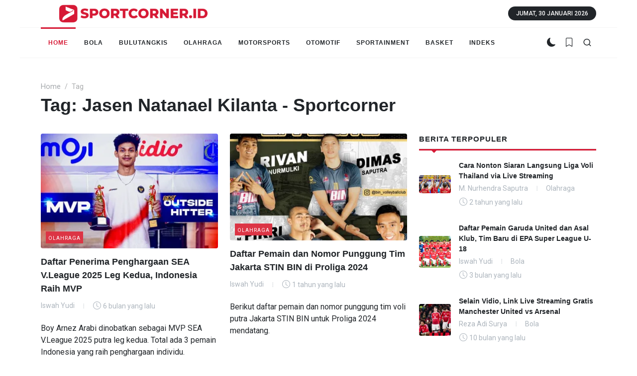

--- FILE ---
content_type: text/html; charset=UTF-8
request_url: https://www.sportcorner.id/tag/jasen-natanael-kilanta
body_size: 9333
content:
<!DOCTYPE html>
<html dir="ltr" lang="id">
<head>
        <!-- Essential Meta Tags -->
    <meta charset="utf-8">
    <meta http-equiv="x-ua-compatible" content="IE=edge">
    <meta name="viewport" content="width=device-width, initial-scale=1, shrink-to-fit=no">
    <meta http-equiv="content-language" content="id-id">
    
    <!-- Security & Privacy -->
    <meta name="referrer" content="strict-origin-when-cross-origin">
    <meta name="format-detection" content="telephone=no">
    
    <!-- Document Title -->
    <title>Kumpulan Berita jasen-natanael-kilanta Terbaru dan Terkini Hari ini - Sportcorner.id</title>
    
    <!-- Primary Meta Tags -->
    <meta name="description" content="Baca kumpulan berita terbaru dan terkini tentang jasen-natanael-kilanta hari ini yang bisa kamu baca selengkapnya hanya di Sportcorner.id.">
    <meta name="keywords" content="informasi olahraga, berita olahraga, berita olahraga terbaru, berita olahraga terlengkap, klasemen sepakbola, jadwal pertandingan, hasil pertandingan, fakta olahraga, gosip olahraga, sepakbola, tenis, bulutangkis, formula 1, moto gp, basket">
        
    <!-- Robots Meta -->
    <meta name="robots" content="index, follow, max-image-preview:large, max-snippet:-1, max-video-preview:-1">
    <meta name="googlebot" content="index, follow, max-image-preview:large, max-snippet:-1, max-video-preview:-1">
    <meta name="googlebot-news" content="index, follow">
    
    <!-- Mobile & PWA Meta Tags -->
    <meta name="theme-color" content="#1e3a8a">
    <meta name="msapplication-TileColor" content="#1e3a8a">
    <meta name="apple-mobile-web-app-capable" content="yes">
    <meta name="apple-mobile-web-app-status-bar-style" content="default">
    <meta name="apple-mobile-web-app-title" content="SportCorner">
    
    <!-- Favicon and Icons -->
    <link rel="icon" href="/favicon.png" type="image/png">
    <link rel="shortcut icon" href="/favicon.png" type="image/png">
    <link rel="apple-touch-icon" href="/favicon.png">
    <link rel="icon" type="image/png" sizes="32x32" href="/favicon.png">
    <link rel="icon" type="image/png" sizes="16x16" href="/favicon.png">
    
    <!-- Canonical URL -->
    <link rel="canonical" href="http://www.sportcorner.id/tag/jasen-natanael-kilanta">
    
    <!-- Alternate Language Links (if multilingual) -->
    <link rel="alternate" hreflang="id" href="http://www.sportcorner.id/tag/jasen-natanael-kilanta">
    <link rel="alternate" hreflang="x-default" href="http://www.sportcorner.id/tag/jasen-natanael-kilanta">
    
    <!-- Open Graph Meta Tags -->
    <meta property="og:type" content="website">
    <meta property="og:site_name" content="SportCorner">
    <meta property="og:locale" content="id_ID">
    <meta property="og:title" content="Kumpulan Berita jasen-natanael-kilanta Terbaru dan Terkini Hari ini - Sportcorner.id">
    <meta property="og:description" content="Baca kumpulan berita terbaru dan terkini tentang jasen-natanael-kilanta hari ini yang bisa kamu baca selengkapnya hanya di Sportcorner.id.">
    <meta property="og:url" content="http://www.sportcorner.id/tag/jasen-natanael-kilanta">
    <meta property="og:image" content="https://www.sportcorner.id/images/logo-white.png">
    <meta property="og:image:width" content="1200">
    <meta property="og:image:height" content="630">
    <meta property="og:image:alt" content="Kumpulan Berita jasen-natanael-kilanta Terbaru dan Terkini Hari ini - Sportcorner.id">
                    
    <!-- Twitter Card Meta Tags -->
    <meta name="twitter:card" content="summary_large_image">
    <meta name="twitter:site" content="@SportCornerID">
    <meta name="twitter:creator" content="@SportCornerID">
    <meta name="twitter:title" content="Kumpulan Berita jasen-natanael-kilanta Terbaru dan Terkini Hari ini - Sportcorner.id">
    <meta name="twitter:description" content="Baca kumpulan berita terbaru dan terkini tentang jasen-natanael-kilanta hari ini yang bisa kamu baca selengkapnya hanya di Sportcorner.id.">
    <meta name="twitter:image" content="https://www.sportcorner.id/images/logo-white.png">
    <meta name="twitter:image:alt" content="Kumpulan Berita jasen-natanael-kilanta Terbaru dan Terkini Hari ini - Sportcorner.id">
    <meta name="twitter:domain" content="sportcorner.id">
    
    <!-- Performance & Resource Hints -->
    <link rel="preconnect" href="https://fonts.googleapis.com">
    <link rel="preconnect" href="https://fonts.gstatic.com" crossorigin>
    <link rel="preconnect" href="https://www.googletagmanager.com">
    <link rel="preconnect" href="https://securepubads.g.doubleclick.net">
    <link rel="dns-prefetch" href="//twitter.com">
    <link rel="dns-prefetch" href="//instagram.com">
    <link rel="dns-prefetch" href="//youtube.com">
    <link rel="dns-prefetch" href="//facebook.com">
    <link rel="dns-prefetch" href="//tiktok.com">
    
    <!-- Critical CSS (consider inlining critical styles) -->
    <link rel="preload" href="https://www.sportcorner.id/css.v2/style.css" as="style" onload="this.onload=null;this.rel='stylesheet'">
    <noscript><link rel="stylesheet" href="https://www.sportcorner.id/css.v2/style.css"></noscript>
    
    <!-- Font Loading with Performance Optimization -->
    <link rel="preload" href="https://fonts.googleapis.com/css2?family=Roboto+Slab:wght@400;600;700&family=Roboto:wght@400;500;700&display=swap" as="style" onload="this.onload=null;this.rel='stylesheet'">
    <noscript><link href="https://fonts.googleapis.com/css2?family=Roboto+Slab:wght@400;600;700&family=Roboto:wght@400;500;700&display=swap" rel="stylesheet"></noscript>
    
    <!-- Essential Stylesheets -->
    <link rel="stylesheet" href="https://www.sportcorner.id/css.v2/font-icons.css">
    <link rel="stylesheet" href="https://www.sportcorner.id/css.v2/navigation.css">
    <link rel="stylesheet" href="https://www.sportcorner.id/css.v2/news.css">
    <link rel="stylesheet" href="https://www.sportcorner.id/css.v2/custom.css">
    
    <!-- Feed Links -->
    <link rel="alternate" type="application/rss+xml" title="SportCorner RSS Feed" href="https://www.sportcorner.id/feed">
    <link rel="alternate" type="application/atom+xml" title="SportCorner Atom Feed" href="https://www.sportcorner.id/feed/atom">
    
    <!-- Sitemap Link -->
    <link rel="sitemap" type="application/xml" title="Sitemap" href="https://www.sportcorner.id/sitemap.xml">
    
    <!-- Structured Data: WebSite Schema -->
     
    <script type="application/ld+json">
    {
        "@context": "https://schema.org",
        "@type": "WebSite",
        "name": "SportCorner Indonesia",
        "alternateName": "SportCorner",
        "url": "https://www.sportcorner.id/",
        "description": "Portal berita olahraga terdepan di Indonesia dengan informasi terbaru tentang sepakbola, basket, tenis, dan olahraga lainnya.",
        "potentialAction": {
            "@type": "SearchAction",
            "target": {
                "@type": "EntryPoint",
                "urlTemplate": "https://www.sportcorner.id/search?query={search_term_string}"
            },
            "query-input": "required name=search_term_string"
        },
        "publisher": {
            "@type": "Organization",
            "@id": "https://www.sportcorner.id/#organization"
        }
    }
    </script>
        
    <!-- Structured Data: Organization Schema -->
    <script type="application/ld+json">
    {
        "@context": "https://schema.org",
        "@type": "NewsMediaOrganization",
        "@id": "https://www.sportcorner.id/#organization",
        "name": "SportCorner Indonesia",
        "alternateName": "SportCorner",
        "url": "https://www.sportcorner.id",
        "logo": {
            "@type": "ImageObject",
            "url": "https://www.sportcorner.id/images/logo-white.png",
            "width": 300,
            "height": 100
        },
        "description": "Portal berita olahraga terdepan di Indonesia dengan informasi terbaru tentang sepakbola, basket, tenis, bulutangkis, formula 1, dan berbagai cabang olahraga lainnya.",
        "foundingDate": "2020",
        "sameAs": [
            "https://www.facebook.com/SportCornerIndonesia",
            "https://twitter.com/SportCornerID",
            "https://www.instagram.com/sportcorner_indonesia/",
            "https://www.youtube.com/@SportCornerID",
            "https://www.tiktok.com/@sportcorner_idn"
        ],
        "address": {
            "@type": "PostalAddress",
            "streetAddress": "Jalan Ciniru 3 Nomor 12",
            "addressLocality": "Kebayoran Baru",
            "addressRegion": "Jakarta Selatan",
            "postalCode": "12180",
            "addressCountry": "ID"
        },
        "contactPoint": [
            {
                "@type": "ContactPoint",
                "contactType": "editorial",
                "email": "redaksi@sportcorner.id",
                "telephone": "+622172120322"
            }
        ],
        "publishingPrinciples": "https://www.sportcorner.id/kebijakan-editorial",
        "diversityPolicy": "https://www.sportcorner.id/kebijakan-keberagaman",
        "ethicsPolicy": "https://www.sportcorner.id/kode-etik"
    }
    </script>
    
    <!-- Breadcrumb Schema (if available) -->
        
    <!-- Critical CSS Styles -->
    <style>
        /* Critical above-the-fold styles */
        body { font-family: 'Roboto', sans-serif; margin: 0; padding: 0; }
        .header { background: #1e3a8a; color: white; }
    </style>
    
    <!-- Dark Mode Auto Detection -->
    <script src="https://www.sportcorner.id/js.v2/dark-mode-auto.js"></script>
    
    <!-- Bookmark Function (Deferred for Performance) -->
    <script defer src="https://www.sportcorner.id/js.v2/bookmark-function.js"></script>
    
    <!-- AdSense and Analytics -->
    <script async src="https://pagead2.googlesyndication.com/pagead/js/adsbygoogle.js?client=ca-pub-3553311785432765" crossorigin="anonymous"></script>    
        <!-- Google Analytics 4 -->
    <script async src="https://www.googletagmanager.com/gtag/js?id=G-60G5BTRXSW"></script>
    <script>
        window.dataLayer = window.dataLayer || [];
        function gtag(){dataLayer.push(arguments);}
        gtag('js', new Date());
        gtag('config', 'G-60G5BTRXSW', {
            page_title: 'Kumpulan Berita jasen-natanael-kilanta Terbaru dan Terkini Hari ini - Sportcorner.id',
            page_location: 'http://www.sportcorner.id/tag/jasen-natanael-kilanta',
            custom_map: {
                'dimension1': 'article_category',
                'dimension2': 'author_name'
            }
        });
    </script>
    
    <!-- Google Ad Manager -->
    <script async src="https://securepubads.g.doubleclick.net/tag/js/gpt.js"></script>
    <script>
        window.googletag = window.googletag || {cmd: []};
        googletag.cmd.push(function() {
            // Ad slot definitions
            googletag.defineSlot('/23162019626/tb_970x90', [970, 90], 'div-gpt-ad-1733578669600-0').addService(googletag.pubads());
            googletag.defineSlot('/23162019626/sb1_729x90', [728, 90], 'div-gpt-ad-1733579408618-0').addService(googletag.pubads());
            googletag.defineSlot('/23162019626/sb2_728x90', [728, 90], 'div-gpt-ad-1733579528758-0').addService(googletag.pubads());
            googletag.defineSlot('/23162019626/sb3_728x90', [728, 90], 'div-gpt-ad-1733579641710-0').addService(googletag.pubads());
            googletag.defineSlot('/23162019626/sb4_728x90', [728, 90], 'div-gpt-ad-1733579708830-0').addService(googletag.pubads());
            googletag.defineSlot('/23162019626/sb5_728x90', [728, 90], 'div-gpt-ad-1733579818593-0').addService(googletag.pubads());
            googletag.defineSlot('/23162019626/sb6_728x90', [728, 90], 'div-gpt-ad-1733654236494-0').addService(googletag.pubads());
            googletag.defineSlot('/23162019626/sb7_728x90', [728, 90], 'div-gpt-ad-1733654140362-0').addService(googletag.pubads());
            googletag.defineSlot('/23162019626/tlbd-1/sbrp-1', [300, 600], 'div-gpt-ad-1718356357099-0').addService(googletag.pubads());
            googletag.defineSlot('/23162019626/sb3x10', [300, 600], 'div-gpt-ad-1731939261649-0').addService(googletag.pubads());
            googletag.defineSlot('/23162019626/tb728x90', [728, 90], 'div-gpt-ad-1732024260579-0').addService(googletag.pubads());
            googletag.defineSlot('/23162019626/side_336x280', [336, 280], 'div-gpt-ad-1733578396932-0').addService(googletag.pubads());
            googletag.defineSlot('/23162019626/sbs_300x600', [300, 600], 'div-gpt-ad-1733578545948-0').addService(googletag.pubads());
            
            // Configure ad settings
            googletag.pubads().enableSingleRequest();
            googletag.pubads().collapseEmptyDivs();
            googletag.pubads().setCentering(true);
            googletag.enableServices();
        });
    </script>
    
    <!-- Geniee Header Bidding -->
    <script>
        window.gnshbrequest = window.gnshbrequest || {cmd:[]};
        window.gnshbrequest.cmd.push(function(){
            window.gnshbrequest.forceInternalRequest();
        });
    </script>
    <script async src="https://cpt.geniee.jp/hb/v1/220232/1709/wrapper.min.js"></script>
    
    <!-- Google AdSense Ad Block Recovery -->
    <script async src="https://fundingchoicesmessages.google.com/i/pub-3553311785432765?ers=1" nonce="sc94RGtysGqDQ8ZG1xMOSg"></script>
    <script nonce="sc94RGtysGqDQ8ZG1xMOSg">
        (function() {
            function signalGooglefcPresent() {
                if (!window.frames['googlefcPresent']) {
                    if (document.body) {
                        const iframe = document.createElement('iframe');
                        iframe.style = 'width: 0; height: 0; border: none; z-index: -1000; left: -1000px; top: -1000px;';
                        iframe.style.display = 'none';
                        iframe.name = 'googlefcPresent';
                        document.body.appendChild(iframe);
                    } else {
                        setTimeout(signalGooglefcPresent, 0);
                    }
                }
            }
            signalGooglefcPresent();
        })();
    </script>
	
     </head>
<body class="stretched">
	<!-- Document Wrapper
	============================================= -->
	<div id="wrapper">
        <!-- <div style="display: flex;justify-content: center; align-items: center;">
			<div style="max-width:970px;">
				<a href="#" target="_blank"><img src="/images/banner/dirgahayu-ri-80.jpeg" loading="lazy"></a>
			</div>	
		</div> -->
		<!-- Header
		============================================= -->
		<header id="header" class="header-size-sm" data-sticky-shrink="false">
			<div class="container">
				<div class="header-row justify-content-between">
					
					<!-- Logo
					============================================= -->
					<div id="logo" class="col-12 col-sm-6 col-md-4 justify-content-center justify-content-sm-start d-flex order-md-1 mb-2 mb-sm-0 sticky-on-scrollup show-sticky-onscroll">
						<a href="https://www.sportcorner.id">
							<img class="logo-default mx-auto" srcset="https://www.sportcorner.id/images/logo-white.webp, https://www.sportcorner.id/images/logo-white.webp 2x" src="https://www.sportcorner.id/images/logo-white.webp" alt="Sportcorner.id" width="327" height="60" style="aspect-ratio: 5.5/1; max-width: 100%; height: auto;">
						</a>
					</div><!-- #logo end -->
					<div class="w-100 d-block d-md-none"></div>
					<div class="col-12 col-sm-6 col-md-4 order-md-3 mb-2 mb-md-0 d-none d-md-block">
						<ul class="nav align-items-center justify-content-center justify-content-sm-end">
							<li class="nav-item">
								<div class="date-today text-uppercase badge bg-dark rounded-pill py-2 px-3 fw-medium"></div>
							</li>
						</ul>
					</div>

				</div>
			</div>
			
			<div id="header-wrap" class="border-top border-f5">
				<div class="container">
					<div class="header-row justify-content-between flex-row-reverse flex-lg-row">

						<div class="header-misc">

							<!-- Theme Toggle
							============================================= -->
							<div class="header-misc-icon">
								<a href="#" class="scheme-toggle" data-bodyclass-toggle="dark" data-remember="true" data-add-html="<i class='bi-sun-fill'></i>" data-remove-html="<i class='bi-moon-fill'></i>" title="Toggle Dark/Light Mode">
									<i class="bi-moon-fill"></i>
								</a>
							</div>

							<!-- Bookmark
							============================================= -->
							<div class="header-misc-icon">
								<a href="javascript:void(0);" onclick="bookmarkPage();"><i class="bi-bookmark"></i></a>
							</div>

							<!-- Top Search
							============================================= -->
							<div id="top-search" class="header-misc-icon">
								<a href="#" id="top-search-trigger"><i class="uil uil-search"></i><i class="bi-x-lg"></i></a>
							</div><!-- #top-search end -->

						</div>

						<div class="primary-menu-trigger">
							<button class="cnvs-hamburger" type="button" title="Open Mobile Menu">
								<span class="cnvs-hamburger-box"><span class="cnvs-hamburger-inner"></span></span>
							</button>
						</div>

						<!-- Primary Navigation
						============================================= -->
						<nav class="primary-menu with-arrows">

							<ul class="menu-container">
																<li class="menu-item current menu-color-home"><a class="menu-link" href="https://www.sportcorner.id" rel="nofollow"><div>Home</div></a></li>
																								<li class="menu-item  menu-color-sports"><a class="menu-link" href="/bola"><div>Bola</div></a></li>
																								<li class="menu-item  menu-color-sports"><a class="menu-link" href="/bulutangkis"><div>Bulutangkis</div></a></li>
																								<li class="menu-item  menu-color-sports"><a class="menu-link" href="/olahraga"><div>Olahraga</div></a></li>
																								<li class="menu-item  menu-color-sports"><a class="menu-link" href="/motorsports"><div>MotorSports</div></a></li>
																								<li class="menu-item  menu-color-sports"><a class="menu-link" href="/otomotif"><div>Otomotif</div></a></li>
																								<li class="menu-item  menu-color-sports"><a class="menu-link" href="/sportainment"><div>Sportainment</div></a></li>
																								<li class="menu-item  menu-color-sports"><a class="menu-link" href="/basket"><div>Basket</div></a></li>
																								<li class="menu-item  menu-color-sports"><a class="menu-link" href="/indeks"><div>Indeks</div></a></li>
							</ul>

							<!-- Mobile Menu
							============================================= -->
							<ul class="menu-container mobile-primary-menu">
								<li class="menu-item current menu-color-home"><a class="menu-link" href="https://www.sportcorner.id" rel="nofollow"><div>Home</div></a></li>
																<li class="menu-item menu-color-sport"><a class="menu-link" href="/bola" rel="nofollow"><div>Bola</div></a></li>
																<li class="menu-item menu-color-sport"><a class="menu-link" href="/bulutangkis" rel="nofollow"><div>Bulutangkis</div></a></li>
																<li class="menu-item menu-color-sport"><a class="menu-link" href="/olahraga" rel="nofollow"><div>Olahraga</div></a></li>
																<li class="menu-item menu-color-sport"><a class="menu-link" href="/motorsports" rel="nofollow"><div>MotorSports</div></a></li>
																<li class="menu-item menu-color-sport"><a class="menu-link" href="/otomotif" rel="nofollow"><div>Otomotif</div></a></li>
																<li class="menu-item menu-color-sport"><a class="menu-link" href="/sportainment" rel="nofollow"><div>Sportainment</div></a></li>
																<li class="menu-item menu-color-sport"><a class="menu-link" href="/basket" rel="nofollow"><div>Basket</div></a></li>
															</ul>

						</nav><!-- #primary-menu end -->

						<form class="top-search-form" action="/search" method="get">
							<input type="text" name="query" class="form-control" value="" placeholder="Type &amp; Hit Enter.." autocomplete="off">
						</form>

					</div>
				</div>
			</div>
			<div class="header-wrap-clone">
			</div>
		</header><!-- #header end -->
		<div style="display: flex;justify-content: center; align-items: center;">
                    <script async src="https://pagead2.googlesyndication.com/pagead/js/adsbygoogle.js?client=ca-pub-3553311785432765"
     crossorigin="anonymous"></script>  
                    <ins class="adsbygoogle"
                        style="display:block"
                        data-ad-client="ca-pub-3553311785432765"
                        data-ad-slot="3618109593"
                        data-ad-format="auto"
                        data-full-width-responsive="true"></ins>
                    <script>
                        (adsbygoogle = window.adsbygoogle || []).push({});
                    </script>
                </div>
        		<!-- Content
		============================================= -->
        <section>
			<div class="container">
                <div class="pt-3">
					<div class="mt-3 mb-3">
						<!-- /23162019626/tb_970x90 -->
								<div class="row justify-content-center">
									<div id="div-gpt-ad-1733578669600-0" style="width: 970px; height: 90px;">
										<script>
											googletag.cmd.push(function() { googletag.display("div-gpt-ad-1733578669600-0"); });
										</script>
									</div>
								</div>					
					</div>
                    
					<nav aria-label="breadcrumb">
						<ol class="breadcrumb op-05" style="justify-content:left;">
                                                                                    <li class="breadcrumb-item"><a href="/">Home</a></li>
                            						                                                            <li class="breadcrumb-item active" aria-current="page">Tag</li>
                            						                        </ol>
					</nav>

				</div>
			</div>
		</section>
		<section id="content">
			<div class="">
				<div class="container">
					<!-- Ad
					============================================= -->
					
					<div class="row">
                        <h1 style="text-transform:capitalize;">Tag: jasen natanael kilanta - Sportcorner</h1>

						<!-- Posts Area
						============================================= -->
						<div class="col-lg-8">

							<div class="row col-mb-50 mb-0 infinity-wrapper" id="portfolio-list">

                                                                <div class="col-md-6">
                                    <!-- Post Article -->
                                    <div class="posts-md">
                                        <div class="entry">
                                            <div class="entry-image latest-thumb mb-0"">
                                                                                                <a href="/read/37627/daftar-penerima-penghargaan-sea-v-league-2025-leg-kedua-indonesia-raih-mvp"><img src="https://img.sportcorner.id/uploads/2025/07/21/small_boy_arnez_arabi_mvp_sea_v_league_leg_2_01dd182f8f.webp" alt="Boy Arnez Arabi raih penghargaan MVP di SEA V.League 2025 putra leg kedua/foto: Ofisial Lavani" loading="lazy"></a>
                                                <div class="entry-categories bg-sports"><a href="/olahraga" class="bg-olahraga" rel="nofollow">Olahraga</a></div>
                                            </div>
                                            <div class="entry-title title-sm text-transform-none">
                                                <h3 class="mb-2"><a href="/read/37627/daftar-penerima-penghargaan-sea-v-league-2025-leg-kedua-indonesia-raih-mvp">Daftar Penerima Penghargaan SEA V.League 2025 Leg Kedua, Indonesia Raih MVP</a></h3>
                                            </div>
                                            <div class="entry-meta">
                                                <ul>
													                                                    <li>Iswah Yudi</li>
                                                    <li><i class="bi-clock"></i><span title="2025-07-21 14:00">6 bulan yang lalu</span></li>
                                                </ul>
                                            </div>
                                            <div class="entry-content">
                                                <p class="mb-0">Boy Arnez Arabi dinobatkan sebagai MVP SEA V.League 2025 putra leg kedua. Total ada 3 pemain Indonesia yang raih penghargaan individu.</p>
                                            </div>
                                        </div>
                                    </div>
                                </div>
                                                                <div class="col-md-6">
                                    <!-- Post Article -->
                                    <div class="posts-md">
                                        <div class="entry">
                                            <div class="entry-image latest-thumb mb-0"">
                                                                                                <a href="/read/15036/daftar-pemain-dan-nomor-punggung-tim-jakarta-stin-bin-di-proliga-2024"><img src="https://img.sportcorner.id/uploads/2024/04/02/small_jakarta_stin_bin_proliga_2024_97040a9c81.webp" alt="Jakarta STIN BIN jadi salah satu peserta Proliga 2024 dengan komposisi pemain bertabur bintang/foto: Jakarta STIN BIN." loading="lazy"></a>
                                                <div class="entry-categories bg-sports"><a href="/olahraga" class="bg-olahraga" rel="nofollow">Olahraga</a></div>
                                            </div>
                                            <div class="entry-title title-sm text-transform-none">
                                                <h3 class="mb-2"><a href="/read/15036/daftar-pemain-dan-nomor-punggung-tim-jakarta-stin-bin-di-proliga-2024">Daftar Pemain dan Nomor Punggung Tim Jakarta STIN BIN di Proliga 2024</a></h3>
                                            </div>
                                            <div class="entry-meta">
                                                <ul>
													                                                    <li>Iswah Yudi</li>
                                                    <li><i class="bi-clock"></i><span title="2024-04-02 16:22">1 tahun yang lalu</span></li>
                                                </ul>
                                            </div>
                                            <div class="entry-content">
                                                <p class="mb-0">Berikut daftar pemain dan nomor punggung tim voli putra Jakarta STIN BIN untuk Proliga 2024 mendatang.</p>
                                            </div>
                                        </div>
                                    </div>
                                </div>
                                                                <div class="col-md-6">
                                    <!-- Post Article -->
                                    <div class="posts-md">
                                        <div class="entry">
                                            <div class="entry-image latest-thumb mb-0"">
                                                                                                <a href="/read/14949/susunan-pemain-jakarta-stin-bin-untuk-proliga-2024-penuh-bintang"><img src="https://img.sportcorner.id/uploads/2024/03/31/small_jakarta_stin_bin_039d8a1a98.webp" alt="Jakarta STIN BIN merilis daftar pemain untuk Proliga 2024/foto: IG Jakarta STIN BIN." loading="lazy"></a>
                                                <div class="entry-categories bg-sports"><a href="/olahraga" class="bg-olahraga" rel="nofollow">Olahraga</a></div>
                                            </div>
                                            <div class="entry-title title-sm text-transform-none">
                                                <h3 class="mb-2"><a href="/read/14949/susunan-pemain-jakarta-stin-bin-untuk-proliga-2024-penuh-bintang">Susunan Pemain Jakarta STIN BIN untuk Proliga 2024, Penuh Bintang</a></h3>
                                            </div>
                                            <div class="entry-meta">
                                                <ul>
													                                                    <li>Iswah Yudi</li>
                                                    <li><i class="bi-clock"></i><span title="2024-03-31 14:31">1 tahun yang lalu</span></li>
                                                </ul>
                                            </div>
                                            <div class="entry-content">
                                                <p class="mb-0">Berikut susunan pemain tim voli putra Jakarta STIN BIN untuk turnamen Proliga 2024 mendatang.</p>
                                            </div>
                                        </div>
                                    </div>
                                </div>
                                
							</div>

							<!-- Infinity Scroll Loader
							============================================= -->
							<div class="row">
								<div class="col-md-12 text-center">
									<div class="page-load-status hovering-load-status">
										<div class="css3-spinner infinite-scroll-request">
											<div class="css3-spinner-ball-pulse-sync">
												<div></div>
												<div></div>
												<div></div>
											</div>
										</div>
									</div>

									<!-- Infinity Scroll Button
									============================================= -->
                                                                            <a href="/tag/jasen-natanael-kilanta/load-more" id="infinity-scroll" class="mt-4 button button-dark bg-dark button-rounded ls-1 text-uppercase load-next-portfolio">Tampilkan Lebih Banyak...</a>
                                                                    </div>
							</div>

						</div>
						<!-- Top Sidebar Area
						============================================= -->
						<div class="col-lg-4 sticky-sidebar-wrap mt-5 mt-lg-0">
							<div class="sticky-sidebar">
								<!-- Sidebar Widget 1
								============================================= -->
								<!-- Sidebar Widget Popular
								============================================= -->
								
                                <div class="widget">
									<h4 class="mb-2 ls-1 text-uppercase fw-bold">Berita Terpopuler</h4>
									<div class="line line-xs line-home"></div>

									<div class="posts-sm row col-mb-30">
                                                                        
                                          
                                        <div class="entry col-12">
											<div class="grid-inner row align-items-center g-0">
												<div class="col-auto">
													<div class="entry-image">
														<a href="/read/10413/cara-nonton-siaran-langsung-liga-voli-thailand-via-live-streaming"><img src="https://img.sportcorner.id/uploads/aa/12/small_Diamond_Food_VC_klub_bola_voli_Thailand_yang_dibela_Yuda_Mardiansyah_64a62bb6e0.jpg" alt="Diamond Food VC, klub bola voli Thailand yang dibela Yuda Mardiansyah" loading="lazy"></a>
													</div>
												</div>
												<div class="col ps-3">
													<div class="entry-title">
														<h4 class="fw-semibold"><a href="/read/10413/cara-nonton-siaran-langsung-liga-voli-thailand-via-live-streaming">Cara Nonton Siaran Langsung Liga Voli Thailand via Live Streaming</a></h4>
													</div>
													<div class="entry-meta">
														<ul>
															<li>M. Nurhendra Saputra</li>
                                                            <li>Olahraga</li>
                                                        </ul>
													</div>
													<div class="entry-meta">
                                                        <ul>
															<li><i class="bi-clock"></i><span title="2023-12-17 11:50">2 tahun yang lalu</span></li>
                                                            <!--<li><i class="fa-solid fa-eye"></i>74</li>-->
														</ul>
													</div>
												</div>
											</div>
										</div>
									                                    
                                          
                                        <div class="entry col-12">
											<div class="grid-inner row align-items-center g-0">
												<div class="col-auto">
													<div class="entry-image">
														<a href="/read/39379/daftar-pemain-garuda-united-dan-asal-klub-tim-baru-di-epa-super-league-u-18"><img src="https://img.sportcorner.id/uploads/2025/10/13/square_thumb_skuad_garuda_united_2b2aaec6a8.webp" alt="Skuad Garuda United yang berpartisipasi di EPA Super League 2025/2026/foto: PSSI" loading="lazy"></a>
													</div>
												</div>
												<div class="col ps-3">
													<div class="entry-title">
														<h4 class="fw-semibold"><a href="/read/39379/daftar-pemain-garuda-united-dan-asal-klub-tim-baru-di-epa-super-league-u-18">Daftar Pemain Garuda United dan Asal Klub, Tim Baru di EPA Super League U-18</a></h4>
													</div>
													<div class="entry-meta">
														<ul>
															<li>Iswah Yudi</li>
                                                            <li>Bola</li>
                                                        </ul>
													</div>
													<div class="entry-meta">
                                                        <ul>
															<li><i class="bi-clock"></i><span title="2025-10-13 18:45">3 bulan yang lalu</span></li>
                                                            <!--<li><i class="fa-solid fa-eye"></i>57</li>-->
														</ul>
													</div>
												</div>
											</div>
										</div>
									                                    
                                          
                                        <div class="entry col-12">
											<div class="grid-inner row align-items-center g-0">
												<div class="col-auto">
													<div class="entry-image">
														<a href="/read/32164/selain-vidio-link-live-streaming-gratis-manchester-united-vs-arsenal"><img src="https://img.sportcorner.id/uploads/2025/03/03/square_thumb_Pemain_Manchester_United_9174a7c81d.webp" alt="Pemain Manchester United meratapi kegagalan. (Foto: Instagram/manchesterunited)" loading="lazy"></a>
													</div>
												</div>
												<div class="col ps-3">
													<div class="entry-title">
														<h4 class="fw-semibold"><a href="/read/32164/selain-vidio-link-live-streaming-gratis-manchester-united-vs-arsenal">Selain Vidio, Link Live Streaming Gratis Manchester United vs Arsenal</a></h4>
													</div>
													<div class="entry-meta">
														<ul>
															<li>Reza Adi Surya</li>
                                                            <li>Bola</li>
                                                        </ul>
													</div>
													<div class="entry-meta">
                                                        <ul>
															<li><i class="bi-clock"></i><span title="2025-03-09 21:01">10 bulan yang lalu</span></li>
                                                            <!--<li><i class="fa-solid fa-eye"></i>54</li>-->
														</ul>
													</div>
												</div>
											</div>
										</div>
									                                    
                                          
                                        <div class="entry col-12">
											<div class="grid-inner row align-items-center g-0">
												<div class="col-auto">
													<div class="entry-image">
														<a href="/read/36381/profil-kaesar-akbar-mantan-suami-yolla-yuliana-yang-fotonya-diunggah-di-ig"><img src="https://img.sportcorner.id/uploads/2024/01/01/small_Yolla_Yuliana_dan_Mantan_Suami_Kaesar_Akbar_saat_merayakan_ulang_tahun_Rumi_070335f4a5.webp" alt="Yolla Yuliana dan Mantan Suami Kaesar Akbar saat merayakan ulang tahun Rumi/IG Yolla" loading="lazy"></a>
													</div>
												</div>
												<div class="col ps-3">
													<div class="entry-title">
														<h4 class="fw-semibold"><a href="/read/36381/profil-kaesar-akbar-mantan-suami-yolla-yuliana-yang-fotonya-diunggah-di-ig">Profil Kaesar Akbar, Mantan Suami Yolla Yuliana yang Fotonya Diunggah di IG</a></h4>
													</div>
													<div class="entry-meta">
														<ul>
															<li>Iswah Yudi</li>
                                                            <li>Sportainment</li>
                                                        </ul>
													</div>
													<div class="entry-meta">
                                                        <ul>
															<li><i class="bi-clock"></i><span title="2025-06-19 15:00">7 bulan yang lalu</span></li>
                                                            <!--<li><i class="fa-solid fa-eye"></i>52</li>-->
														</ul>
													</div>
												</div>
											</div>
										</div>
									                                    
                                          
                                        <div class="entry col-12">
											<div class="grid-inner row align-items-center g-0">
												<div class="col-auto">
													<div class="entry-image">
														<a href="/read/360/peran-besar-mantan-pacar-taufik-hidayat-akhiri-puasa-18-tahun-cabor-tenis-di-sea-games"><img src="https://img.sportcorner.id/uploads/aa/33/small_Wynne_Prakusya_a7ed8cb9cf.jpg" alt="Legenda tenis Indonesia Wynne Prakusya yang kini jadi kapten tidak bermain tim tenis beregu putri di SEA Games 2023" loading="lazy"></a>
													</div>
												</div>
												<div class="col ps-3">
													<div class="entry-title">
														<h4 class="fw-semibold"><a href="/read/360/peran-besar-mantan-pacar-taufik-hidayat-akhiri-puasa-18-tahun-cabor-tenis-di-sea-games">Peran Besar Mantan Pacar Taufik Hidayat Akhiri Puasa 18 Tahun Cabor Tenis di SEA Games</a></h4>
													</div>
													<div class="entry-meta">
														<ul>
															<li>Alsadad Rudi</li>
                                                            <li>Olahraga</li>
                                                        </ul>
													</div>
													<div class="entry-meta">
                                                        <ul>
															<li><i class="bi-clock"></i><span title="2023-05-10 22:08">2 tahun yang lalu</span></li>
                                                            <!--<li><i class="fa-solid fa-eye"></i>50</li>-->
														</ul>
													</div>
												</div>
											</div>
										</div>
									                                        
									</div>
								</div>
                              
			 													<div class="widget widget_links">
									
									<h4 class="mb-2 ls-1 text-uppercase fw-bold">Tag Populer</h4>
									<div class="line line-xs line-sports"></div>
									<ul>
                                                                                                                <li class="d-flex align-items-center"><a href="/tag/link-live-streaming" class="flex-fill" >
                                        Link Live Streaming</a><!--<span class="badge text-light bg-sports">33</span>--></li>
                                                                            <li class="d-flex align-items-center"><a href="/tag/timnas-indonesia" class="flex-fill" >
                                        Timnas Indonesia</a><!--<span class="badge text-light bg-sports">32</span>--></li>
                                                                            <li class="d-flex align-items-center"><a href="/tag/liga-1" class="flex-fill" >
                                        Liga 1</a><!--<span class="badge text-light bg-sports">26</span>--></li>
                                                                            <li class="d-flex align-items-center"><a href="/tag/sea-v-league" class="flex-fill" >
                                        SEA V League</a><!--<span class="badge text-light bg-sports">21</span>--></li>
                                                                            <li class="d-flex align-items-center"><a href="/tag/proliga" class="flex-fill" >
                                        Proliga</a><!--<span class="badge text-light bg-sports">21</span>--></li>
                                      
                                    
										
										
									</ul>
								</div>
								<div class="widget mt-3">
									<div style="display: flex;justify-content: center; align-items: center;">  
            <script async src="https://pagead2.googlesyndication.com/pagead/js/adsbygoogle.js?client=ca-pub-3553311785432765"
     crossorigin="anonymous"></script>
            <ins class="adsbygoogle"
                style="display:block"
                data-ad-client="ca-pub-3553311785432765"
                data-ad-slot="9241169036"
                data-ad-format="auto"
                data-full-width-responsive="true"></ins>
            <script>
                (adsbygoogle = window.adsbygoogle || []).push({});
            </script>
        </div>								</div>								<div class="widget">
									<h4 class="mb-2 ls-1 text-uppercase fw-bold">Connect with Us</h4>
									<div class="line line-xs line-market"></div>
									<div class="row text-center pt-3 gy-4">
										<div class="col-2">
											<a href="https://www.facebook.com/SportCornerIndonesia" target="_blank" class="social-icon bg-dark float-none m-auto bg-facebook" rel="nofollow noopener noreferrer">
												<i class="fa-brands fa-facebook-f"></i>
												<i class="fa-brands fa-facebook-f"></i>
											</a>
											
										</div>
										<div class="col-2">
											<a href="https://twitter.com/SportCornerID" target="_blank" class="social-icon bg-dark float-none m-auto bg-x-twitter" rel="nofollow noopener noreferrer">
												<i class="fa-brands fa-x-twitter"></i>
												<i class="fa-brands fa-x-twitter"></i>
											</a>
											
										</div>
										<div class="col-2">
											<a href="https://www.instagram.com/sportcorner_indonesia" target="_blank" class="social-icon bg-dark float-none m-auto bg-instagram" rel="nofollow noopener noreferrer">
												<i class="bi-instagram"></i>
												<i class="bi-instagram"></i>
											</a>
											
										</div>

										<div class="col-2">
											<a href="https://www.tiktok.com/@sportcorner_indonesia" target="_blank" class="social-icon bg-dark float-none m-auto bg-tiktok" rel="nofollow noopener noreferrer">
												<i class="fa-brands fa-tiktok"></i>
												<i class="fa-brands fa-tiktok"></i>
											</a>
											
										</div>
                                       
										<div class="col-2">
											<a href="https://youtube.com/@SportCornerID" target="_blank" class="social-icon bg-dark float-none m-auto bg-youtube" rel="nofollow noopener noreferrer">
												<i class="fa-brands fa-youtube"></i>
												<i class="fa-brands fa-youtube"></i>
											</a>
											
										</div>
                                      
									</div>
								</div>							</div>
                           
							<!-- /1731939261649/tb_300x600 -->
									<div class="sticky-sidebar justify-content-center mt-5" style="width:300px;height:600px;">
										<div id="div-gpt-ad-1731939261649-0" style="min-width: 300px; min-height: 600px;">
											<script>
											googletag.cmd.push(function() { googletag.display("div-gpt-ad-1731939261649-0"); });
											</script>
										</div>
									</div>							<div class="sticky-sidebar justify-content-center mt-5" style="width:300px;height:600px;">
								<div id='div-gpt-ad-1731939261649-0' style='min-width: 300px; min-height: 600px;'>
									<script>
									googletag.cmd.push(function() { googletag.display('div-gpt-ad-1731939261649-0'); });
									</script>
								</div>
							</div>
						</div> <!-- Sidebar End -->
					</div>
				</div> <!-- Container End -->
			</div>
		</section><!-- #content end -->

        <!-- Footer
		============================================= -->
		<footer id="footer" class="dark" style="background-color: #1f2024;">

			<div class="container">

				<!-- Footer Widgets
				============================================= -->
				<div class="footer-widgets-wrap row">

					<!-- Footer Widget Kanal
					============================================= -->
					<div class="col-lg-3 col-sm-6 mb-5 mb-sm-0">
						<h4 class="mb-3 mb-sm-4">Kanal</h4>
						<div class=" widget_links">
							<ul>
								<li> <a href="/bola" rel="nofollow"> Bola </a> </li>
								<li> <a href="/bulutangkis" rel="nofollow"> Bulutangkis </a> </li>
								<li> <a href="/olahraga" rel="nofollow"> Olahraga </a> </li>
								<li> <a href="/sportainment" rel="nofollow"> Sportainment </a> </li>
								<li> <a href="/motorsports" rel="nofollow"> MotorSports </a> </li>
								<li> <a href="/otomotif" rel="nofollow"> Otomotif </a> </li>
								<li> <a href="/tips-kesehatan" rel="nofollow"> Tips Kesehatan </a> </li>
							</ul>
						</div>
					</div>

					<!-- Footer Widget Logo
						============================================= -->
					<div class="col-lg-3 col-sm-6 mb-5 mb-lg-0">
						<h4 class="mb-3 mb-sm-4"></h4>
						<div class="tagcloud">
							
						</div>
					</div>

					<!-- Footer Widget ext
						============================================= -->
					<div class="col-lg-3 col-sm-6 mb-5 mb-lg-0">
						
						<h4 class="mb-3 mb-sm-4">SportCorner.ID</h4>
						<p>Portal berita olahraga terkini yang membawa Anda lebih dekat dengan dunia olahraga.</p>
						<ul class="iconlist mb-0">
							<li><a href="mailto:marketing@sportcorner.id" rel="nofollow noopener noreferrer"><i class="bi-envelope"></i>marketing@sportcorner.id</a></li>
							<li><a href="mailto:redaksi@sportcorner.id" rel="nofollow noopener noreferrer"><i class="bi-envelope"></i>redaksi@sportcorner.id</a></li>
						</ul>
					</div>

					<!-- Footer Widget banner
					============================================= -->
					<div class="col-lg-3 col-sm-6 mb-0">
							
						<h4 class="mb-3 mb-sm-4">Media Partner</h4>
						<div class="mb-3">
							<a href="https://www.pssi.org" target="_blank" rel="nofollow noopener noreferrer">
							<img src="/images/logo-pssi.png" height="50px" alt="Logo PSSI" loading="lazy">
							<a href="https://www.flashscore.co.id" target="_blank" title="Livescore sepak bola - Liga 1 Indonesia, Liga Primer Inggris, Liga Champions, La Liga, Bundes liga dan Ligue 1." rel="nofollow noopener noreferrer">
							<img src="/images/Flashscore.com_logo_ver1.png" height="30px" alt="Livescore sepak bola - Liga 1 Indonesia, Liga Primer Inggris, Liga Champions, La Liga, Bundes liga dan Ligue 1." loading="lazy">
							</a>
						</div>
						<div class="d-flex ">
							<a href="https://facebook.com/SportCornerIndonesia" class="social-icon rounded-circle bg-dark h-bg-facebook" style="--cnvs-socialicon-size:1.75rem;" rel="nofollow noopener noreferrer">
								<i class="fa-brands fa-facebook-f"></i>
								<i class="fa-brands fa-facebook-f"></i>
							</a>
							<a href="https://twitter.com/SportCornerID" class="social-icon rounded-circle bg-dark h-bg-x-twitter" style="--cnvs-socialicon-size:1.75rem;" rel="nofollow noopener noreferrer">
							<i class="fa-brands fa-x-twitter"></i>
								<i class="fa-brands fa-x-twitter"></i>
							</a>
							<a href="https://www.instagram.com/sportcorner_indonesia" class="social-icon rounded-circle bg-dark h-bg-instagram" style="--cnvs-socialicon-size:1.75rem;" rel="nofollow noopener noreferrer">
								<i class="bi-instagram"></i>
								<i class="bi-instagram"></i>
							</a>
							<a href="https://www.tiktok.com/@sportcorner_indonesia" class="social-icon rounded-circle bg-dark h-bg-instagram" style="--cnvs-socialicon-size:1.75rem;" rel="nofollow noopener noreferrer">
								<i class="bi-tiktok"></i>
								<i class="bi-tiktok"></i>
							</a>
							<a href="https://youtube.com/@SportCornerID" class="social-icon rounded-circle bg-dark h-bg-instagram" style="--cnvs-socialicon-size:1.75rem;" rel="nofollow noopener noreferrer">
								<i class="bi-youtube"></i>
								<i class="bi-youtube"></i>
							</a>
						</div>
					</div>

				</div>

			</div>

			<!-- Copyrights
			============================================= -->
			<div id="copyrights">

				<div class="container">

					<div class="row justify-content-center">
						<div class="col-md-6 align-self-center">
						Copyrights &copy; 2026 SportCorner.ID<br>							<div class="copyright-links"><a href="/kebijakan-privasi" rel="nofollow">Kebijakan Privasi</a></div>
						</div>

						<div class="col-md-6 align-self-center">
							<div class="copyrights-menu text-end copyright-links m-0">
								<a href="/tentang-kami" rel="nofollow"> Tentang Kami </a> /
								<a href="/kontak" rel="nofollow"> Hubungi Kami </a> 
							</div>
						</div>
					</div>

				</div>

			</div><!-- #copyrights end -->

		</footer><!-- #footer end -->

	</div><!-- #wrapper end -->

	<!-- Go To Top
	============================================= -->
	<div id="gotoTop" class="uil uil-angle-up"></div>
	<!-- Essential JavaScripts (Deferred for Performance)
	============================================= -->
	<script defer src="https://www.sportcorner.id/js.v2/plugins.min.js"></script>
	<script defer src="https://www.sportcorner.id/js.v2/functions.bundle.js"></script>
	<script defer src="https://www.sportcorner.id/js.v2/custom-footer.js"></script>
	<!-- Removed plugins.infinitescroll.js as it's not used by the custom infinite scroll implementation -->

	
    </div>
</body>
</html>

--- FILE ---
content_type: text/html; charset=utf-8
request_url: https://www.google.com/recaptcha/api2/aframe
body_size: 258
content:
<!DOCTYPE HTML><html><head><meta http-equiv="content-type" content="text/html; charset=UTF-8"></head><body><script nonce="uNnoEtlAHm9OKRT4XhaKXA">/** Anti-fraud and anti-abuse applications only. See google.com/recaptcha */ try{var clients={'sodar':'https://pagead2.googlesyndication.com/pagead/sodar?'};window.addEventListener("message",function(a){try{if(a.source===window.parent){var b=JSON.parse(a.data);var c=clients[b['id']];if(c){var d=document.createElement('img');d.src=c+b['params']+'&rc='+(localStorage.getItem("rc::a")?sessionStorage.getItem("rc::b"):"");window.document.body.appendChild(d);sessionStorage.setItem("rc::e",parseInt(sessionStorage.getItem("rc::e")||0)+1);localStorage.setItem("rc::h",'1769807615828');}}}catch(b){}});window.parent.postMessage("_grecaptcha_ready", "*");}catch(b){}</script></body></html>

--- FILE ---
content_type: application/javascript; charset=utf-8
request_url: https://www.sportcorner.id/js.v2/dark-mode-auto.js
body_size: 1054
content:
/**
 * Auto Dark Mode Detection for SportCorner
 * Integrates with Canvas SchemeToggle system
 */

(function() {
    'use strict';

    // Canvas theme localStorage key for consistency
    const STORAGE_KEY = 'cnvs-scheme-toggle-dark';
    
    // Check if user has a saved preference, otherwise use system preference
    function getPreferredTheme() {
        const savedTheme = localStorage.getItem(STORAGE_KEY);
        if (savedTheme !== null) {
            return savedTheme === 'true' ? 'dark' : 'light';
        }
        
        // Auto-detect from system preference
        return window.matchMedia('(prefers-color-scheme: dark)').matches ? 'dark' : 'light';
    }

    // Apply theme using Canvas framework method
    function setTheme(theme, savePreference = true) {
        const body = document.body;
        const html = document.documentElement;
        const schemeToggle = document.querySelector('.scheme-toggle');
        
        if (theme === 'dark') {
            body.classList.add('dark');
            html.setAttribute('data-bs-theme', 'dark');
            
            // Update Canvas toggle button
            if (schemeToggle) {
                const icon = schemeToggle.querySelector('i');
                if (icon) {
                    icon.outerHTML = '<i class="bi-sun-fill"></i>';
                }
            }
        } else {
            body.classList.remove('dark');
            html.setAttribute('data-bs-theme', 'light');
            
            // Update Canvas toggle button  
            if (schemeToggle) {
                const icon = schemeToggle.querySelector('i');
                if (icon) {
                    icon.outerHTML = '<i class="bi-moon-fill"></i>';
                }
            }
        }
        
        // Save preference using Canvas format
        if (savePreference) {
            localStorage.setItem(STORAGE_KEY, theme === 'dark' ? 'true' : 'false');
        }
        
        // Trigger Canvas setBSTheme if available
        if (typeof SEMICOLON !== 'undefined' && SEMICOLON.Base && SEMICOLON.Base.setBSTheme) {
            SEMICOLON.Base.setBSTheme();
        }
    }

    // Listen for system theme changes
    function watchSystemTheme() {
        const mediaQuery = window.matchMedia('(prefers-color-scheme: dark)');
        
        mediaQuery.addEventListener('change', function(e) {
            // Only auto-switch if user hasn't manually set a preference
            const savedTheme = localStorage.getItem(STORAGE_KEY);
            if (savedTheme === null) {
                setTheme(e.matches ? 'dark' : 'light', false);
            }
        });
    }

    // Initialize Canvas integration
    function initCanvasIntegration() {
        // Wait for Canvas framework to load
        function waitForCanvas() {
            if (typeof SEMICOLON !== 'undefined' && SEMICOLON.Core) {
                // Canvas is loaded, integrate with SchemeToggle
                const originalSchemeToggle = document.querySelector('.scheme-toggle');
                if (originalSchemeToggle) {
                    originalSchemeToggle.addEventListener('click', function(e) {
                        e.preventDefault();
                        
                        const currentTheme = document.body.classList.contains('dark') ? 'dark' : 'light';
                        const newTheme = currentTheme === 'dark' ? 'light' : 'dark';
                        
                        // Use Canvas toggle logic but save our preference
                        setTheme(newTheme, true);
                        
                        return false;
                    });
                }
            } else {
                // Canvas not loaded yet, wait a bit
                setTimeout(waitForCanvas, 100);
            }
        }
        
        waitForCanvas();
    }

    // Initialize on page load
    function initDarkMode() {
        const preferredTheme = getPreferredTheme();
        
        // Set theme without saving preference if it's auto-detected
        const isAutoDetected = localStorage.getItem(STORAGE_KEY) === null;
        setTheme(preferredTheme, !isAutoDetected);
        
        watchSystemTheme();
        initCanvasIntegration();
        
        // Add smooth transition after initial load
        setTimeout(() => {
            if (!document.body.style.transition) {
                document.body.style.transition = 'background-color 0.3s ease, color 0.3s ease';
            }
        }, 100);
    }

    // Reset to auto mode (follows system preference)
    window.resetToAutoMode = function() {
        localStorage.removeItem(STORAGE_KEY);
        const systemPreference = window.matchMedia('(prefers-color-scheme: dark)').matches ? 'dark' : 'light';
        setTheme(systemPreference, false);
    };

    // Manual toggle function (backup if Canvas fails)
    window.toggleDarkMode = function() {
        const currentTheme = document.body.classList.contains('dark') ? 'dark' : 'light';
        const newTheme = currentTheme === 'dark' ? 'light' : 'dark';
        setTheme(newTheme, true);
    };

    // Initialize when DOM is ready
    if (document.readyState === 'loading') {
        document.addEventListener('DOMContentLoaded', initDarkMode);
    } else {
        initDarkMode();
    }

    // Also initialize when Canvas framework is ready
    document.addEventListener('pluginSchemeToggleReady', function() {
        // Re-apply current theme when Canvas SchemeToggle is ready
        const currentTheme = document.body.classList.contains('dark') ? 'dark' : 'light';
        setTheme(currentTheme, false);
    });

})(); 

--- FILE ---
content_type: application/javascript; charset=utf-8
request_url: https://fundingchoicesmessages.google.com/f/AGSKWxUvTMz--gK_g2rb4Z60rpynuqbECzt3sTjSkfkisICFBNAW4ywmkJdg2d4T83m1OCgwM9dTRFBfodN9rzH0-Y4FFzaZo1htEsD9NtdNcPcSabB6EX3iZBifP7C30rNcEHTY0j4GoUEwjxeHScd6j4eRa0tQU40TEJ_AshDBDD2F7A4Bo4vtEzInJLt-/_/adstacodaeu./ABAdsv1./singleadextension./ad-serve?/show-ad.
body_size: -1285
content:
window['da3d0276-6f7a-4dd7-82b0-9aafe411251e'] = true;